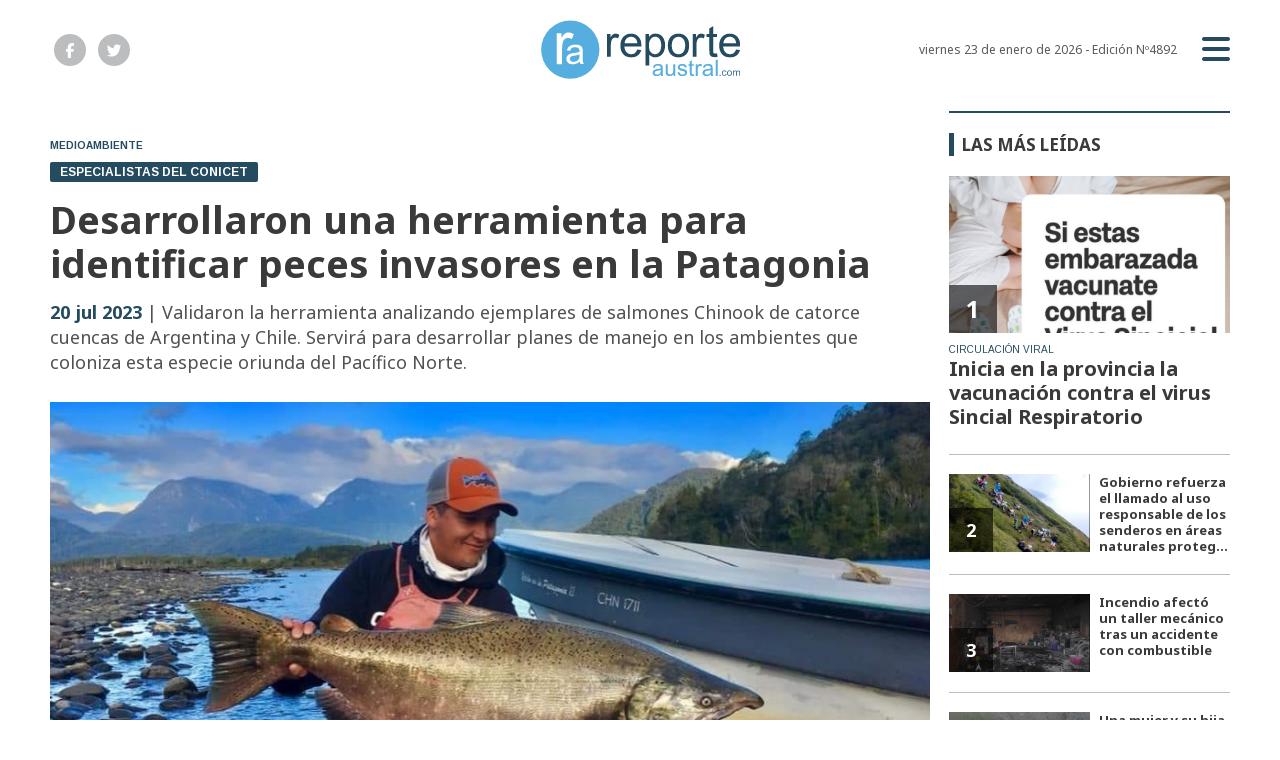

--- FILE ---
content_type: text/html; charset=utf-8
request_url: https://reporteaustral.com.ar/nota/98065/desarrollaron-una-herramienta-para-identificar-peces-invasores-en-la-patagonia/
body_size: 9251
content:
<!doctype html>
<html class="no-js" lang="es">

<head>
<script async src="https://www.googletagmanager.com/gtag/js?id=G-HDG969PRJP"></script>
<script>
  window.dataLayer = window.dataLayer || [];
  function gtag(){dataLayer.push(arguments);}
  gtag('js', new Date());
  gtag('config', 'G-HDG969PRJP');
</script>
<base href="https://reporteaustral.com.ar/">
<meta charset="utf-8">
<meta name="viewport"	 content="width=device-width , initial-scale=1, user-scalable=yes, minimum-scale=0.5, maximum-scale=2.0">
<meta name="language" content="es_ES"/>
<meta name="format-detection" content="telephone=no">
<meta name="generator" content="Vork.com.ar 2.0" />
<meta name="robots"	 content="index, follow" />
<meta itemprop="description" name="description" content="Validaron la herramienta analizando ejemplares de salmones Chinook de catorce cuencas de Argentina y Chile. Servirá para desarrollar planes de manejo" />
<meta itemprop="keywords" name="keywords"content="Desarrollaron, una, herramienta, para, identificar, peces, invasores, en, la, Patagonia" />


<!-- Twitter Card data -->
<meta name="twitter:card" content="summary">
<meta name="twitter:site" content="@reporteaustral">
<meta name="twitter:title" content="Desarrollaron una herramienta para identificar peces invasores en la Patagonia - Reporte Austral">
<meta name="twitter:description" content="Validaron la herramienta analizando ejemplares de salmones Chinook de catorce cuencas de Argentina y Chile. Servirá para desarrollar planes de manejo">
<meta name="twitter:creator" content="@reporteaustral">
<meta name="twitter:image" content="https://reporteaustral.com.ar/uploads/noticias/2/2023/07/20230720133714_chinook2.jpg">

<!-- Open Graph data -->
<meta property="og:title" content="Desarrollaron una herramienta para identificar peces invasores en la Patagonia - Reporte Austral" />
<meta property="og:type" content="article" />
<meta property="og:url" content="https://reporteaustral.com.ar/nota/98065/desarrollaron-una-herramienta-para-identificar-peces-invasores-en-la-patagonia/" />
<meta property="og:image" content="https://reporteaustral.com.ar/uploads/noticias/2/2023/07/20230720133714_chinook2.jpg" />
<meta property="og:description" content="Validaron la herramienta analizando ejemplares de salmones Chinook de catorce cuencas de Argentina y Chile. Servirá para desarrollar planes de manejo" />
<meta property="og:site_name" content="Reporte Austral" />
<meta property="og:locale" content="es_LA" />

<meta name="news_keywords" content="Desarrollaron, una, herramienta, para, identificar, peces, invasores, en, la, Patagonia" />
<meta property="article:tag" content="Desarrollaron, una, herramienta, para, identificar, peces, invasores, en, la, Patagonia">
<meta property="article:section" content="Medioambiente">

  <link rel="canonical" href="https://reporteaustral.com.ar/nota/98065/desarrollaron-una-herramienta-para-identificar-peces-invasores-en-la-patagonia/">

<link rel="stylesheet" href="./js/owlcarousel/assets/owl.carousel.min_1747771180.min.css"> 
<link rel="stylesheet" href="./js/owlcarousel/assets/owl.theme.default.min_1747771183.min.css"> 

<link rel="shortcut icon" href="./uploads/cliente/favicon/20221207112504_reporte-austral-favicon.png" type="image/png">
<link rel="apple-touch-icon-precomposed" href="./uploads/cliente/touch-icons/apple-touch-icon-precomposed/20221207112504_reporte-austral-favicon.png">
<link rel="apple-touch-icon-precomposed" sizes="72x72" href="./uploads/cliente/touch-icons/apple-touch-icon-72x72-precomposed/20221207112504_reporte-austral-favicon.png">
<link rel="apple-touch-icon-precomposed" sizes="76x76" href="./uploads/cliente/touch-icons/apple-touch-icon-76x76-precomposed/20221207112504_reporte-austral-favicon.png">
<link rel="apple-touch-icon-precomposed" sizes="114x114" href="./uploads/cliente/touch-icons/apple-touch-icon-114x114-precomposed/20221207112504_reporte-austral-favicon.png">
<link rel="apple-touch-icon-precomposed" sizes="120x120" href="./uploads/cliente/touch-icons/apple-touch-icon-120x120-precomposed/20221207112504_reporte-austral-favicon.png">
<link rel="apple-touch-icon-precomposed" sizes="152x152" href="./uploads/cliente/touch-icons/apple-touch-icon-152x152-precomposed/20221207112504_reporte-austral-favicon.png">
<link rel="apple-touch-icon-precomposed" sizes="144x144" href="./uploads/cliente/touch-icons/apple-touch-icon-144x144-precomposed/20221207112504_reporte-austral-favicon.png">
<link rel="apple-touch-icon" href="./uploads/cliente/touch-icons/touch-icon-192x192/20221207112504_reporte-austral-favicon.png">
<link rel="stylesheet" href="./style/src/style_1747771122.min.css"> 
<link href="https://fonts.googleapis.com/css?family=Noto+Sans:regular,700" rel="stylesheet">
<link href="https://fonts.googleapis.com/css?family=Arimo:regular,700" rel="stylesheet">

 <style>
 .ftitulo{ font-family: Noto Sans, sans-serif; }
 .ftitulo.bold, .ftitulo .bold{ font-weight: 700; }
 .fparrafo{ font-family: Arimo, sans-serif; }
 </style>

<script src="https://code.jquery.com/jquery-3.3.1.js"  integrity="sha256-2Kok7MbOyxpgUVvAk/HJ2jigOSYS2auK4Pfzbm7uH60="  crossorigin="anonymous"></script>
<title>Desarrollaron una herramienta para identificar peces invasores en la Patagonia - Reporte Austral</title>

  <meta http-equiv="refresh" content="1800 ">

<link rel="stylesheet" href="./style/dist/selection-sharer_1747771119.min.css"> 

	

	<script type="application/ld+json">
	{
	  "@context": "http://schema.org",
	  "@type": "NewsArticle",
	  "mainEntityOfPage": {
	    "@type": "WebPage",
	    "@id": "https://reporteaustral.com.ar/nota/98065/desarrollaron-una-herramienta-para-identificar-peces-invasores-en-la-patagonia/"
	  },
	  "articleSection" : "Medioambiente",
	  "headline": "Desarrollaron una herramienta para identificar peces invasores en la Patagonia - Reporte Austral",
	  "image": [
	    "https://reporteaustral.com.ar/uploads/noticias/2/2023/07/20230720133714_chinook2.jpg"
	   ],
	  "datePublished": "2026-01-23T13:52:37-03:00",
	   "publisher": {
	      "@type": "Organization",
	      "name": "	https://reporteaustral.com.ar/nota/98065/desarrollaron-una-herramienta-para-identificar-peces-invasores-en-la-patagonia/",
	      "logo": {
	        "@type": "ImageObject",
	        "url": "	",
	        "width": 214,
	        "height": 60
	      },
	  "description": "Validaron la herramienta analizando ejemplares de salmones Chinook de catorce cuencas de Argentina y Chile. Servirá para desarrollar planes de manejo"
	}
	</script>
</head>
<!--                            
                               ====                         
                            =========                       
                        ====        ===                     
                     ====    +++++   ====                   
                   ===    ++++++++++   ===                  
                   ===   ++++++++++++    ===                
                    ===    +++++++++    ======              
                     ===    +++++     ==========            
                      ====        =====       ====    
                        ===    =====     +++    ====  
                        =========     ++++++++    ==== 
                        =======     ++++++++++++    ===
                      =========    +++++++++++++++    ===
                   =====     ====    +++++++++++++    ====
               ======         ====    ++++++++++      ====
            ======     ++++     ===    ++++++      ======
          =====      ++++++++    ====           ======
         ====     ++++++++++++    ====        ======
        ====     ++++++++++++++     ====   ======
        =====    +++++++++++++++    ===========
         ====    +++++++++++++     ========
          ====    ++++++++++       =====
           ====     ++++++       ======
            ====     +++       ======
             ====           ======
              ====        ======
               =====   =======
                ===========
                 ========            
                                                                        
 
 =============================================================================
 diseño y programación
 https://vorknews.com.ar
 info@vorknews.com.ar
 
 -->
<body class="bgbody nota">
	<section class="ftitulo">
		<header class="posf top left right z999" id="header_vorknews">
			<div class="boxed auto pr10 pt15 pb15 pt-md-20 pb-md-20 bgwhite">
				<div class="row">
					<div class="col-sm-4 tal modulo_redes_sociales align-middle dn db-md">
						<div class="w100p h100p vertical-center">
							<div class="links_redes_sociales">
			<a class="dib" href="https://www.facebook.com/profile.php?id=100063754232277" target="_blank">
		<span class="fa-stack fa-md mr dib">
		  <i class="fas ctextlight  fa-circle fa-stack-2x"></i>
		  <i class="fab cwhite fa-facebook-f fa-stack-1x fz15"></i>
		</span>
	</a>
	
		<a class="dib" href="https://twitter.com/reporteaustral" target="_blank">
		<span class="fa-stack fa-md mr dib">
		  <i class="fas ctextlight fa-circle fa-stack-2x"></i>
		  <i class="fab cwhite fa-twitter fa-stack-1x fz15"></i>
		</span>
	</a>
	
	
	</div>
						</div>
					</div>
					<div class="col-10 col-sm-4 modulo_logo">
						<div class="w100p vertical-center horizontal-center">
							<a href="./" class="w100p logo db tac-md">
								<img src="./uploads/cliente/marca/20221207112509_reporte-austral-logo-ok.svg" width="200" class="maw100pc" alt="Reporte Austral">
							</a>
						</div>
					</div>
					<div class="col-2 col-sm-4 align-middle">
						<div class="vertical-center horizontal-end">
							<div class="ftitulo tar w100p fz12 lh18 ctext mr25 dn db-md">
								<span class="capitalize">viernes 23 de enero de 2026</span>  - Edición Nº4892							</div>
							<div class="menu-button">
								<a href="javascript:;" class="dib muestra_menu tar last-xs">
									<i class="fa fa-bars fa-2x cprincipal"></i>
								</a>
							</div>
						</div>
					</div>
				</div>
			</div>
			<div class="w100p z999 bgwhite" id="menu_header_fixed">
	<div class="boxed auto w100p">
		<div class="menu-fixed mb bdtextlight bdt">
			<nav id="menu_header_vorknews" class="fparrafo fwb fz14 lh35 ttu w100p lsn tal tac-md">
	<ul class="lsn">
		<li class="bdtextlight bdb pt3 pb3">
			<a class="tdn btn-principal db  " href="./">Inicio</a>
		</li>
				<li class="bdtextlight bdb pt3 pb3 ">
			<a class="tdn btn-principal db " href="./seccion/provinciales/">Provinciales</a>
					</li>
				<li class="bdtextlight bdb pt3 pb3 ">
			<a class="tdn btn-principal db " href="./seccion/municipales/">Municipales</a>
					</li>
				<li class="bdtextlight bdb pt3 pb3 ">
			<a class="tdn btn-principal db " href="./seccion/policiales/">Policiales</a>
					</li>
				<li class="bdtextlight bdb pt3 pb3 ">
			<a class="tdn btn-principal db " href="./seccion/gremiales/">Gremiales</a>
					</li>
				<li class="bdtextlight bdb pt3 pb3 ">
			<a class="tdn btn-principal db " href="./seccion/judiciales/">Judiciales</a>
					</li>
				<li class="bdtextlight bdb pt3 pb3 ">
			<a class="tdn btn-principal db " href="./seccion/sociales/">Sociales</a>
					</li>
				<li class="bdtextlight bdb pt3 pb3 ">
			<a class="tdn btn-principal db active" href="./seccion/medioambiente/">Medioambiente</a>
					</li>
				<li class="bdtextlight bdb pt3 pb3 ">
			<a class="tdn btn-principal db " href="./seccion/salud/">Salud</a>
					</li>
				<li class="bdtextlight bdb pt3 pb3 ">
			<a class="tdn btn-principal db " href="./seccion/educacion/">Educación</a>
					</li>
				<li class="bdtextlight bdb pt3 pb3 ">
			<a class="tdn btn-principal db " href="./seccion/antartida/">Antártida</a>
					</li>
				<li class="bdtextlight bdb pt3 pb3 ">
			<a class="tdn btn-principal db " href="./seccion/malvinas/">Malvinas</a>
					</li>
				<li class="bdtextlight bdb pt3 pb3 ">
			<a class="tdn btn-principal db " href="./seccion/turismo/">Turismo</a>
					</li>
			</ul>
</nav>		</div>
		<div class="buscador-header mb40 mt40">
			<div id="search" class="">
	<form action="./resultados/" class="posr"  method="get" novalidate="novalidate" class="form-buscador">
		<input type="text" placeholder="Buscar" class="fz11 ftitulo bgwhite p10 pt15 pb15" name="q" required="required" style="color: rgb(153, 153, 153);"><a href="javascript:;" class="posa top right mr8 mt12 ctextlight" id="boton-buscador"><i class="fa fa-search"></i></a>
	</form>
</div>

<script src="./js/vorkform/vorkform_1747771114.min.js"></script> 

<script>
$(function() {
	var form = $('.form-buscador');

	form.each(function(index) {
		$(this).vorkForm({
			sendMethod:   "submit",             			submitButton: "#boton-buscador", 			onErrors: function(m) {
			}
		});
	});
});
</script>
		</div>
		<div class="tac mb40">
			<div class="links_redes_sociales">
			<a class="dib" href="https://www.facebook.com/profile.php?id=100063754232277" target="_blank">
		<span class="fa-stack fa-md mr dib">
		  <i class="fas cprincipal  fa-circle fa-stack-2x"></i>
		  <i class="fab cwhite fa-facebook-f fa-stack-1x fz15"></i>
		</span>
	</a>
	
		<a class="dib" href="https://twitter.com/reporteaustral" target="_blank">
		<span class="fa-stack fa-md mr dib">
		  <i class="fas cprincipal fa-circle fa-stack-2x"></i>
		  <i class="fab cwhite fa-twitter fa-stack-1x fz15"></i>
		</span>
	</a>
	
	
	</div>
		</div>
		<div class="tac">
			<a href="https://www.vorknews.com.ar/" target="_blank" class="vork mt-md-15" ><img src="./images/vork_logo.svg" width="100" class="vam" alt="Vorknews Sistema para diarios online" /></a>
		</div>
	</div>
</div>
		</header>
<div class="bgcaja boxed auto">
	<section id="contenido" class="pb20">
		<hr class="bdt bdtextlight pb">
		<div class="row">
			<div id="columna-noticia-1" class="col-12 col-md-9">
								<div class="row">
					<div class="pb3p pt3p pt-md-0 col-12 nota-encabezado">
						<h4 class="fparrafo cprincipal bold fz10 lh15 ttu mb5 dn db-md">Medioambiente</h4>
						<h3 class="fparrafo cwhite bgprincipal bdrs dib pt2 pb2 pl10 pr10 bold fz12 lh16 ttu mb15">ESPECIALISTAS DEL CONICET</h3>
						<h1 class="ftitulo ctitle mb15 bold fz38 lh44">Desarrollaron una herramienta para identificar peces invasores en la Patagonia</h1>
						<h2 class="ftitulo cbajada fz18 lh25"><span class="cprincipal bold">20 jul 2023</span> | Validaron la herramienta analizando ejemplares de salmones Chinook de catorce cuencas de Argentina y Chile. Servirá para desarrollar planes de manejo en los ambientes que coloniza esta especie oriunda del Pacífico Norte.</h2>
					</div>
											<div class="col-12">
							<div class="owl-carousel owl-theme posr carousel-nota">
																							    <div class="item">
										<img src="./uploads/noticias/5/2023/07/20230720133714_chinook2.jpg" class="maw100pc" alt="">
																			</div>
															</div>
						</div>
									</div>
				<div class="row vertical-center mb20 mt10">
					<div class="col-12 order-1">
						<hr class="bdt bdtextlight pb12">
					</div>
					<div class="col-12 col-sm-3 tac tal-md order-3 order-md-2">
											</div>
					<div class="col-12 col-sm-9 fz10 lh12 tac tar-md mb10 mb-md-0 order-md-3">
						<div class="addthis_inline_share_toolbox dib"></div>
					</div>
					<div class="col-12 order-4">
						<hr class="bdb bdtextlight pb12">
					</div>
				</div>
								<div class="row">
					<div class="col-12 col-md-offset-2 col-md-10 fparrafo ctitle fz16 lh28 mb30">
						<div class="wysiwyg mb15">
							<p class="MsoNoSpacing">Un equipo interdisciplinario de quince cient&iacute;ficos y cient&iacute;ficas, liderados por especialistas del CONICET, desarrollaron un m&eacute;todo qu&iacute;mico que permitir&aacute; definir con precisi&oacute;n el origen y las trayectorias migratorias del salm&oacute;n Chinook (Oncorhynchus tshawytscha) en la Patagonia. Este Salmon es originario del Oc&eacute;ano Pac&iacute;fico Norte y tiene un comportamiento invasor en aguas patag&oacute;nicas. Hoy en d&iacute;a est&aacute; presente en tributarios de la mayor&iacute;a de las cuencas hidrogr&aacute;ficas australes m&aacute;s importantes de la Patagonia argentina y chilena, y comenzaron a registrarse capturas en otras zonas, inclusive en el r&iacute;o Paran&aacute; y la costa uruguaya. La herramienta y su validaci&oacute;n se describen en la revista&nbsp;Science of The Total Environment.</p>

<p class="MsoNoSpacing">El salm&oacute;n Chinook, conocido popularmente como el &ldquo;salm&oacute;n rey&rdquo; por alcanzar a pesar, en algunos casos, 57 kilogramos, se cri&oacute; con fines comerciales en jaulas marinas en el sur de Chile y varios ejemplares que escaparon llegaron al sur de Argentina. &ldquo;La mayor&iacute;a de los salmones Chinook regresan al lugar donde nacieron para procrear, pero un porcentaje m&iacute;nimo coloniza lugares nuevos. As&iacute; entraron primero a Tierra del Fuego, luego a Santa Cruz y Chubut y el a&ntilde;o pasado se encontraron ejemplares en el R&iacute;o de La Plata y en el R&iacute;o Paran&aacute;&rdquo;, explica Esteban Avigliano, l&iacute;der del desarrollo, investigador del CONICET en el Instituto de Investigaciones en Producci&oacute;n Animal (INPA, CONICET-UBA) y primer autor del art&iacute;culo, donde se describe un m&eacute;todo que, a trav&eacute;s del an&aacute;lisis de los otolitos del salm&oacute;n Chinook, permite establecer el origen y trayectoria de estos peces, as&iacute; como tambi&eacute;n la cronolog&iacute;a de sus desplazamientos, en aguas saladas y dulces de Argentina.</p>

<p class="MsoNoSpacing">&ldquo;Conocer el origen natal y la tasa de retorno (o desv&iacute;o) a los tributarios donde nacieron y van a reproducirse, sumado a otros aspectos de su ciclo de vida, son herramientas clave para entender los mecanismos de dispersi&oacute;n y desarrollar planes de manejo en los ambientes que est&aacute;n siendo colonizados, sobre todo cuando el uso del h&aacute;bitat en estos ambientes generalmente no se comprende bien. Nuestro m&eacute;todo ser&aacute; &uacute;til en tal sentido&rdquo;, afirma Alejandra Volpedo, investigadora del CONICET, directora del INPA y una de las autoras del trabajo.</p>

<p class="MsoNoSpacing">Se ha documentado que, en sus procesos migratorios e invasiones, el salm&oacute;n Chinook pueden impactar severamente los ecosistemas al alterar la distribuci&oacute;n de nutrientes y contaminantes, diseminando microorganismos y enfermedades y modificando as&iacute; estructuras tr&oacute;ficas (las relaciones entre especies dentro de ecosistemas) y, de este modo, afectar negativamente la diversidad y poblaciones de peces nativos e incluso favorecer poblaciones de otras especies invasoras.</p>

<p class="MsoNoSpacing">Una &ldquo;caja negra&rdquo; dentro del &ldquo;salm&oacute;n rey&rdquo;</p>

<p class="MsoNoSpacing">Para dejar descendencia, los salm&oacute;nidos se rigen por lo que se conoce como natal homing o &ldquo;filopatr&iacute;a&rdquo;, es decir, regresan al sitio natal (inician su vida en los r&iacute;os, van al mar y vuelven para morir tras procrear) para reproducirse, sin embargo, cuando se trata de una especie invasora como el salm&oacute;n Chinook, una menor parte de la poblaci&oacute;n se extrav&iacute;a y se reproduce en &aacute;reas no natales y coloniza nuevas cuencas hidrogr&aacute;ficas.</p>

<p class="MsoNoSpacing">Avigliano y colegas demostraron que, al igual que la &ldquo;caja negra&rdquo; de un avi&oacute;n, los otolitos, estructuras en el interior del aparato vestibular (o&iacute;do interno) de los salmones Chinook, guardan informaci&oacute;n sobre su origen (lugar de nacimiento) y recorrido de las cuencas hidrogr&aacute;ficas que atravesaron a lo largo de su vida.</p>

<p class="MsoNoSpacing">Como parte del estudio, los y las especialistas del CONICET y profesionales de otros organismos cient&iacute;ficos tomaron muestras de agua de catorce cuencas del Pac&iacute;fico, del Atl&aacute;ntico en Argentina y Chile.</p>

<p class="MsoNoSpacing">&ldquo;De acuerdo a nuestros an&aacute;lisis isot&oacute;picos, comprobamos que en cada tramo de las cuencas hidrol&oacute;gicas (y dependiendo tambi&eacute;n de la estaci&oacute;n del a&ntilde;o) la muestra de agua expresaba una firma qu&iacute;mica espec&iacute;fica establecida por la relaci&oacute;n entre dos is&oacute;topos (mismo elemento qu&iacute;mico pero sus n&uacute;cleos poseen diferente masa) de estroncio (Sr) de origen geol&oacute;gico, espec&iacute;ficamente el 86Sr y el 87Sr. De este modo, desarrollamos un mapa de los cuerpos de agua donde a cada sitio le corresponde un valor o relaci&oacute;n entre esos is&oacute;topos&rdquo;, explica Avigliano.</p>

<p class="MsoNoSpacing">Asimismo, los investigadores y las investigadoras pescaron 108 ejemplares de salmon Chinook en diferentes cuencas y comprobaron que los otolitos de estos peces guardan un registro hist&oacute;rico de las se&ntilde;ales isot&oacute;picas en funci&oacute;n de los ambientes experimentados a lo largo de la vida y las migraciones. Esta relaci&oacute;n isot&oacute;pica hallada en el otolito es id&eacute;ntica a la masa de agua de cada r&iacute;o.</p>

<p class="MsoNoSpacing">&ldquo;Al igual que un &aacute;rbol, los otolitos poseen anillos de crecimiento anuales. Al relacionar los valores de las relaciones isot&oacute;picas de las diferentes cuencas y en cada anillo de crecimiento de los otolitos de los salmones, podemos inferir el &aacute;rea de nacimiento y las fechas aproximadas de su localizaci&oacute;n geogr&aacute;fica a lo largo de su vida. De esta manera, pudimos validar la eficacia de nuestra herramienta&rdquo;, destaca Avigliano.</p>

<p class="MsoNoSpacing">&ldquo;Los otolitos mantienen un registro cronol&oacute;gico de las firmas geoqu&iacute;micas experimentadas por los peces de cada lugar que habitaron. Por ejemplo, si los lechos de los r&iacute;os poseen rocas de diferente tipo o antig&uuml;edad, la composici&oacute;n geoqu&iacute;mica cambia y las relaciones isot&oacute;picas o firmas isotopicas tambi&eacute;n van a ser diferentes. Esta informaci&oacute;n sobre el ambiente es registrada en esa estructura interna del o&iacute;do de los peces&rdquo;, explica Volpedo.</p>

<p class="MsoNoSpacing">&ldquo;Los resultados de nuestro estudio indican que hay un grado de aislamiento muy grande entre los salmones Chinook del Pac&iacute;fico y los del Atl&aacute;ntico, que se diferenciaron mucho y se adaptaron a otros ecosistemas&rdquo;, afirma Avigliano.</p>

<p class="MsoNoSpacing">Asimismo, Avigliano y Volpedo destacan que esta metodolog&iacute;a contribuir&aacute; a entender los mecanismos de dispersi&oacute;n de los salmones Chinook, y de otras especies de peces, y aportar&aacute; elementos para desarrollar planes de manejo en r&iacute;os de la Patagonia.</p>

<p class="MsoNoSpacing">&ldquo;Nuestra herramienta contribuir&aacute; a generar modelos discriminatorios que permitan inferir el origen natal no solo del salm&oacute;n Chinook, sino tambi&eacute;n de otras especies de salm&oacute;nidos invasores, incluso discriminar si provienen de poblaciones acu&iacute;colas o silvestres&rdquo;, concluy&oacute; Volpedo.</p>						</div>
						
 <div id="modulo_banners_bajo_noticia" class="mb15  ">
	 
				</div>
													<div class="tags bdtb bdtextlight pt15 pb15 mt20 mb20">
								<h2 class="ctitle fz18 lh21 bold ftitulo ttu mb15">Temas de esta nota:</h2>
								<a href="./tag/1065/especies invasoras" class="fz12 lh18 cprincipal ftitulo bdprincipal bd2 pl5 pr5 pt5 pb5 mb5 dib mr10 bold tag">ESPECIES INVASORAS</a><a href="./tag/1675/chinook" class="fz12 lh18 cprincipal ftitulo bdprincipal bd2 pl5 pr5 pt5 pb5 mb5 dib mr10 bold tag">CHINOOK</a><a href="./tag/2728/Medio Ambiente" class="fz12 lh18 cprincipal ftitulo bdprincipal bd2 pl5 pr5 pt5 pb5 mb5 dib mr10 bold tag">MEDIO AMBIENTE</a><a href="./tag/5166/Conicet" class="fz12 lh18 cprincipal ftitulo bdprincipal bd2 pl5 pr5 pt5 pb5 mb5 dib mr10 bold tag">CONICET</a><a href="./tag/10520/salmón" class="fz12 lh18 cprincipal ftitulo bdprincipal bd2 pl5 pr5 pt5 pb5 mb5 dib mr10 bold tag">SALMóN</a>							</div>
													<section id="facebook_comments">
				<h2 class="ctitle fz18 bold ftitulo lh21 mb15">OPINÁ, DEJÁ TU COMENTARIO:</h2>
		<div class="fb-comments" data-href="https://reporteaustral.com.ar/nota/98065/desarrollaron-una-herramienta-para-identificar-peces-invasores-en-la-patagonia/" data-width="auto" data-num-posts="7"></div>
	</section>
					</div>
					<div class="col-12">
												<section id="mas-noticias" class="">
							<span class="ctitle fz18 bold ftitulo lh21 mt3p db ttu mb15 pb5 bdtextlight bdb">Más Noticias</span>
														<div class="row dn df-md">
																	<div class="col-12 col-md-4">
										<article class="noticia-2 has_image ">
	<a href="./nota/109138/realizan-mantenimiento-de-plazas-y-espacios-publicos/" class="db">
		<figure class="posr">
			<div class="ovh posr">
				<figure class="ovh">
					<img src="./uploads/noticias/2/2026/01/20260122152222_screenshot-20260122-152204-telegram.jpg" alt="Realizan mantenimiento de plazas y espacios públicos">
				</figure>
									<div class="volanta posa z9 left right">
						<div class="ftitulo fz10 lh14 pt5 pb5 pl10 pr10 ttu dib cwhite fwb bgprincipal bdrs fparrafo">22 ene 2026 - MUNICIPALIDAD DE USHUAIA</div>
					</div>
							</div>
     </figure>
		<div class="texto pt10">
			<h2 class="ftitulo ctitle fz20 lh24 bold mb15">Realizan mantenimiento de plazas y espacios públicos</h2>
		</div>
	</a>
</article>
									</div>
															</div>
							<div class="row df dn-md">
																	<div class="col-12">
										<div class="bdb bdtextlight pb mb">
											<article class="noticia-6 has_image ">
	<a href="./nota/109138/realizan-mantenimiento-de-plazas-y-espacios-publicos/" class="db">
		<div class="row">
			<div class="col-4 mb5 mb-md-0">
				<figure class="posr">
					<div class="ovh">
						<img src="./uploads/noticias/6/2026/01/20260122152222_screenshot-20260122-152204-telegram.jpg" alt="Realizan mantenimiento de plazas y espacios públicos">
					</div>
				</figure>
			</div>
			<div class="col-8 pl-md-0 texto">
				<h3 class="fparrafo cprincipal fz10 lh14 ttu">MUNICIPALIDAD DE USHUAIA</h3>
				<h2 class="ftitulo bold ctitle fz14 lh18">Realizan mantenimiento de plazas y espacios públicos</h2>
			</div>
		</div>
	</a>
</article>										</div>
									</div>
															</div>
						</section>
						
 <div id="modulo_banners_bajo_relacionadas" class="mb15  ">
	 
				</div>
						
 <div id="modulo_banners_bajo_comentarios" class="mb15  ">
	 
				</div>
					</div>
				</div>
			</div>
			<div id="columna-noticia-2" class="col-12 col-md-3">
				<div class="dn db-md">
					  <section class="notas-mas-leidas notas-mas-leidas--nota bdprincipal bdt2 pt20 mb20 posr">
    <h2 class="ftitulo fwb fz17 lh23 ctitle ttu mb20 bdprincipal bdl5 pl8">Las más leídas</h2>
    <div class="">
                      <div class="bdb bdtextlight pb20 mb">
                      <article class="noticia-5 has_image ">
	<a href="./nota/109077/inicia-en-la-provincia-la-vacunacion-contra-el-virus-sincial-respiratorio/" class="db">
		<figure class="posr ovh mb10">
			<img src="./uploads/noticias/3/2026/01/20260109183916_photo-5118616129751419752-y.jpg" class="maw100pc" alt="">
							<div class="fz24 lh28 p10 pl17 pr17 ttu dib posa cwhite fwb left bottom indice ftitulo z9">1</div>
					</figure>
		<div class="texto">
			<h3 class="fparrafo ttu cprincipal fz10 lh14">Circulación viral</h3>
			<h2 class="ftitulo fwb ctitle fz20 lh24 mb5">Inicia en la provincia la vacunación contra el virus Sincial Respiratorio</h2>
		</div>
	</a>
</article>
                  </div>
                      <div class="bdb bdtextlight pb20 mb">
                      <article class="noticia-08 has_image ">
	<a href="./nota/109069/gobierno-refuerza-el-llamado-al-uso-responsable-de-los-senderos-en-areas-naturales-protegidas/" class="db">
		<div class="row">
			<div class="col-6 pr-md-0 mb5 mb-md-0">
				<figure class="posr">
					<div class="ovh">
						<img src="./uploads/noticias/3/2026/01/20260108165150_photo-5116364329937734651-y.jpg" alt="Gobierno refuerza el llamado al uso responsable de los senderos en áreas naturales protegidas">
                          <div class="fz18 lh24 p10 pl17 pr17 ttu dib posa cwhite fwb left bottom indice ftitulo z9">2</div>
            					</div>
				</figure>
			</div>
			<div class="col-6 texto">
				<h2 class="ftitulo bold ctitle fz13 lh16">Gobierno refuerza el llamado al uso responsable de los senderos en áreas naturales proteg...</h2>
			</div>
		</div>
	</a>
</article>                  </div>
                      <div class="bdb bdtextlight pb20 mb">
                      <article class="noticia-08 has_image ">
	<a href="./nota/109083/incendio-afecto-un-taller-mecanico-tras-un-accidente-con-combustible/" class="db">
		<div class="row">
			<div class="col-6 pr-md-0 mb5 mb-md-0">
				<figure class="posr">
					<div class="ovh">
						<img src="./uploads/noticias/3/2026/01/20260110192941_img-20260110-wa0007.jpg" alt="Incendio afectó un taller mecánico tras un accidente con combustible">
                          <div class="fz18 lh24 p10 pl17 pr17 ttu dib posa cwhite fwb left bottom indice ftitulo z9">3</div>
            					</div>
				</figure>
			</div>
			<div class="col-6 texto">
				<h2 class="ftitulo bold ctitle fz13 lh16">Incendio afectó un taller mecánico tras un accidente con combustible</h2>
			</div>
		</div>
	</a>
</article>                  </div>
                      <div class="bdb bdtextlight pb20 mb">
                      <article class="noticia-08 has_image ">
	<a href="./nota/109093/una-mujer-y-su-hija-protagonizaron-un-vuelco-en-avenida-heroes-de-malvinas/" class="db">
		<div class="row">
			<div class="col-6 pr-md-0 mb5 mb-md-0">
				<figure class="posr">
					<div class="ovh">
						<img src="./uploads/noticias/3/2026/01/20260112174829_screenshot-20260112-165912-whatsapp.jpg" alt="Una mujer y su hija protagonizaron un vuelco en avenida Héroes de Malvinas">
                          <div class="fz18 lh24 p10 pl17 pr17 ttu dib posa cwhite fwb left bottom indice ftitulo z9">4</div>
            					</div>
				</figure>
			</div>
			<div class="col-6 texto">
				<h2 class="ftitulo bold ctitle fz13 lh16">Una mujer y su hija protagonizaron un vuelco en avenida Héroes de Malvinas</h2>
			</div>
		</div>
	</a>
</article>                  </div>
                      <div class="bdb bdtextlight pb20 mb">
                      <article class="noticia-08 has_image ">
	<a href="./nota/109080/joven-de-19-anos-detenido-tras-destrozar-el-parabrisas-de-un-utilitario/" class="db">
		<div class="row">
			<div class="col-6 pr-md-0 mb5 mb-md-0">
				<figure class="posr">
					<div class="ovh">
						<img src="./uploads/noticias/3/2026/01/20260110191133_screenshot-20260110-191119-chrome.jpg" alt="Joven de 19 años detenido tras destrozar el parabrisas de un utilitario">
                          <div class="fz18 lh24 p10 pl17 pr17 ttu dib posa cwhite fwb left bottom indice ftitulo z9">5</div>
            					</div>
				</figure>
			</div>
			<div class="col-6 texto">
				<h2 class="ftitulo bold ctitle fz13 lh16">Joven de 19 años detenido tras destrozar el parabrisas de un utilitario</h2>
			</div>
		</div>
	</a>
</article>                  </div>
          </div>
  </section>
				</div>
			</div>
		</div>
	</section>
</div>
<footer class="pt20 pb20">
	<div class="auto boxed">
		<div class="bdtextlight bdtb pt40 pb40 mt20 mb20">
			<div class="row vertical-center">
				<div class="col-12 col-md-3">
					<div class="vertical-center">
						<div class="w100p tac pb20 pb-md-0 tal-md">
							<a href="./" class="dib w100p" id="logo"><img src="./uploads/cliente/marca/20221207112509_reporte-austral-logo-ok.svg" width="100%" alt="Reporte Austral" style="max-width:150px;" ></a>
						</div>
					</div>
				</div>
				<div class="col-12 col-md-7 tac tar-md pb20 pb-md-0">
					<nav class="fz10 ttu">
	</nav>
				</div>
				<div class="col-12 col-md-2 tac tar-md social-container">
					<div class="links_redes_sociales">
			<a class="dib" href="https://www.facebook.com/profile.php?id=100063754232277" target="_blank">
		<span class="fa-stack fa-md mr dib">
		  <i class="fas cprincipal  fa-circle fa-stack-2x"></i>
		  <i class="fab cwhite fa-facebook-f fa-stack-1x fz15"></i>
		</span>
	</a>
	
		<a class="dib" href="https://twitter.com/reporteaustral" target="_blank">
		<span class="fa-stack fa-md mr dib">
		  <i class="fas cprincipal fa-circle fa-stack-2x"></i>
		  <i class="fab cwhite fa-twitter fa-stack-1x fz15"></i>
		</span>
	</a>
	
	
	</div>
				</div>
			</div>
		</div>

		<div class="row vertical-center">
			<div class="col-12 col-md-10 mb30">
				<div class="fz10 lh18 ctextlight db dib-md vam tac tal-md">
					<p>© Copyright 2007-2022 Reporte Austral. https://www.reporteaustral.com.ar/<br />
Prohibida su reproducción total o parcial sin expresa autorización.</p>				</div>
			</div>
			<div class="col-12 col-md-2 tac tar-md vam">
				<a href="https://www.vorknews.com.ar/" target="_blank" class="vork mt-md-15" ><img src="./images/vork_logo.svg" width="100" class="vam" alt="Vorknews Sistema para diarios online" /></a>
			</div>
		</div>
	</div>

</footer>

</section>
			<script>
			gtag('event', 'Medioambiente', {
		      'event_category': 'Seccion',
		      'event_label': 'https://reporteaustral.com.ar/nota/98065/desarrollaron-una-herramienta-para-identificar-peces-invasores-en-la-patagonia/'
		    });
		</script>
	<link rel="stylesheet" href="./js/fancybox/dist/fancybox_1747771150.min.css"> 
<script src="./js/fancybox/dist/fancybox_1747771150.min.js"></script> 
<!--.container -->
<script src="./js/menu_vorknews_1747770204.min.js"></script> 
<script src="./js/functions_1747770203.min.js"></script> 
<script src="./js/carousels_1747770202.min.js"></script> 
<div id="fb-root"></div>
<script>(function(d, s, id) {
  var js, fjs = d.getElementsByTagName(s)[0];
  if (d.getElementById(id)) return;
  js = d.createElement(s); js.id = id;
  js.src = "//connect.facebook.net/es_ES/sdk.js#xfbml=1&version=v2.7&appId=131595083601066";
  fjs.parentNode.insertBefore(js, fjs);
}(document, 'script', 'facebook-jssdk'));</script>
<script type="text/javascript" src="./js/owlcarousel/owl.carousel.js"></script>
  <script type="text/javascript">
    $(document).ready(function() {
      $('body.nota .owl-carousel, body.page .owl-carousel').owlCarousel({
        loop:true,
        margin:1,
        nav: true,
        dots: false,
        items: 1,
      });
    });
  </script>


  <script src="./js/selection-sharer/selection-sharer_1747771112.min.js"></script> 
  <script>
    $('.wysiwyg p').selectionSharer();
  </script>


  <script type="text/javascript" src="//s7.addthis.com/js/300/addthis_widget.js#pubid=ra-599d9ee4809dd075"></script>

<script src="./js/fontawesome/js/all.min.js" crossorigin="anonymous"></script>


<script defer src="https://static.cloudflareinsights.com/beacon.min.js/vcd15cbe7772f49c399c6a5babf22c1241717689176015" integrity="sha512-ZpsOmlRQV6y907TI0dKBHq9Md29nnaEIPlkf84rnaERnq6zvWvPUqr2ft8M1aS28oN72PdrCzSjY4U6VaAw1EQ==" data-cf-beacon='{"version":"2024.11.0","token":"0988fba3f097407ca414fc375cecc559","r":1,"server_timing":{"name":{"cfCacheStatus":true,"cfEdge":true,"cfExtPri":true,"cfL4":true,"cfOrigin":true,"cfSpeedBrain":true},"location_startswith":null}}' crossorigin="anonymous"></script>
</body>
</html>
